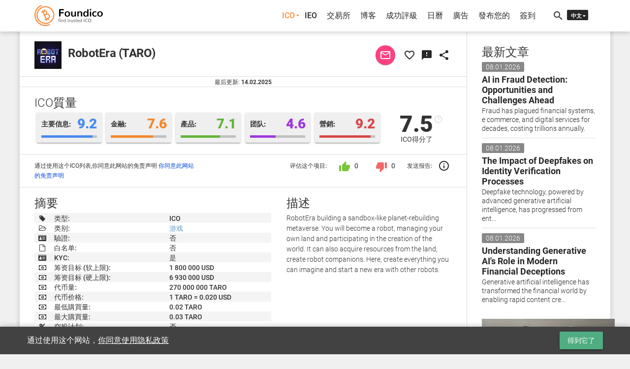

--- FILE ---
content_type: text/html; charset=UTF-8
request_url: https://foundico.com/zh/ico/robotera.html
body_size: 14994
content:
<!doctype html>
<html lang="zh-cn">
	<head>		<title>RobotEra (TARO) - 详细说明 - Foundico</title><meta http-equiv="Content-Type" content="text/html; charset=UTF-8" />
<meta name="robots" content="index, follow" />
<meta name="description" content="RobotEra (TARO)评分 7.5/10。详细说明。" />
<script type="text/javascript" data-skip-moving="true">(function(w, d, n) {var cl = "bx-core";var ht = d.documentElement;var htc = ht ? ht.className : undefined;if (htc === undefined || htc.indexOf(cl) !== -1){return;}var ua = n.userAgent;if (/(iPad;)|(iPhone;)/i.test(ua)){cl += " bx-ios";}else if (/Android/i.test(ua)){cl += " bx-android";}cl += (/(ipad|iphone|android|mobile|touch)/i.test(ua) ? " bx-touch" : " bx-no-touch");cl += w.devicePixelRatio && w.devicePixelRatio >= 2? " bx-retina": " bx-no-retina";var ieVersion = -1;if (/AppleWebKit/.test(ua)){cl += " bx-chrome";}else if ((ieVersion = getIeVersion()) > 0){cl += " bx-ie bx-ie" + ieVersion;if (ieVersion > 7 && ieVersion < 10 && !isDoctype()){cl += " bx-quirks";}}else if (/Opera/.test(ua)){cl += " bx-opera";}else if (/Gecko/.test(ua)){cl += " bx-firefox";}if (/Macintosh/i.test(ua)){cl += " bx-mac";}ht.className = htc ? htc + " " + cl : cl;function isDoctype(){if (d.compatMode){return d.compatMode == "CSS1Compat";}return d.documentElement && d.documentElement.clientHeight;}function getIeVersion(){if (/Opera/i.test(ua) || /Webkit/i.test(ua) || /Firefox/i.test(ua) || /Chrome/i.test(ua)){return -1;}var rv = -1;if (!!(w.MSStream) && !(w.ActiveXObject) && ("ActiveXObject" in w)){rv = 11;}else if (!!d.documentMode && d.documentMode >= 10){rv = 10;}else if (!!d.documentMode && d.documentMode >= 9){rv = 9;}else if (d.attachEvent && !/Opera/.test(ua)){rv = 8;}if (rv == -1 || rv == 8){var re;if (n.appName == "Microsoft Internet Explorer"){re = new RegExp("MSIE ([0-9]+[\.0-9]*)");if (re.exec(ua) != null){rv = parseFloat(RegExp.$1);}}else if (n.appName == "Netscape"){rv = 11;re = new RegExp("Trident/.*rv:([0-9]+[\.0-9]*)");if (re.exec(ua) != null){rv = parseFloat(RegExp.$1);}}}return rv;}})(window, document, navigator);</script>

<link href="/bitrix/cache/css/s3/foundico/template_95ec525221457e84650d1f2b9c31c2e9/template_95ec525221457e84650d1f2b9c31c2e9_v1.css?1721217504425000" type="text/css"  data-template-style="true" rel="stylesheet" />


<!-- dev2fun module opengraph -->
<meta property="og:title" content="RobotEra">
<meta property="og:description" content="RobotEra (TARO)评分 7.5/10。详细说明。">
<meta property="og:url" content="https://foundico.com/ico/robotera.html">
<meta property="og:type" content="article">
<meta property="og:site_name" content="Foundico.com">
<meta property="og:image" content="https://foundico.com/bitrix/templates/foundico/images/logo_og.jpg">
<meta property="og:locale" content="zh_CN">
<!-- /dev2fun module opengraph -->

		<meta http-equiv="X-UA-Compatible" content="IE=edge" />
		<meta name="viewport" content="width=device-width, initial-scale=1, user-scalable=no" />
		<link rel="canonical" href="https://foundico.com/zh/ico/robotera.html" /><link rel="alternate" hreflang="ru" href="https://foundico.com/ru/ico/robotera.html" />
			<link rel="alternate" hreflang="en" href="https://foundico.com/ico/robotera.html" />
			<link rel="icon" type="image/x-icon" href="/favicon.ico" />
		<link rel="apple-touch-icon" sizes="57x57" href="/bitrix/templates/foundico/images/apple-touch-icon-57x57.png" />
		<link rel="apple-touch-icon" sizes="60x60" href="/bitrix/templates/foundico/images/apple-touch-icon-60x60.png" />
		<link rel="apple-touch-icon" sizes="72x72" href="/bitrix/templates/foundico/images/apple-touch-icon-72x72.png" />
		<link rel="apple-touch-icon" sizes="76x76" href="/bitrix/templates/foundico/images/apple-touch-icon-76x76.png" />
		<link rel="apple-touch-icon" sizes="114x114" href="/bitrix/templates/foundico/images/apple-touch-icon-114x114.png" />
		<link rel="apple-touch-icon" sizes="120x120" href="/bitrix/templates/foundico/images/apple-touch-icon-120x120.png" />
		<link rel="apple-touch-icon" sizes="144x144" href="/bitrix/templates/foundico/images/apple-touch-icon-144x144.png" />
		<link rel="apple-touch-icon" sizes="152x152" href="/bitrix/templates/foundico/images/apple-touch-icon-152x152.png" />
		<link rel="apple-touch-icon" sizes="180x180" href="/bitrix/templates/foundico/images/apple-touch-icon-180x180.png" />
		<link rel="stylesheet" href="/bitrix/templates/foundico/assets/css/media.css"/>
								<!-- Facebook Pixel Code -->
								<!-- End Facebook Pixel Code -->
		<!-- Yandex.Metrika counter -->  <noscript><div><img src="https://mc.yandex.ru/watch/45505533" style="position:absolute; left:-9999px;" alt="" /></div></noscript> <!-- /Yandex.Metrika counter -->
			</head>
	<body>		<noscript><div><img height="1" width="1" alt="fb_track" style="display:none" src="https://www.facebook.com/tr?id=1770958089849265&ev=PageView&noscript=1" /></div></noscript>
		<div id="fb-root"></div>
				<div class="mdl-layout mdl-js-layout">
						<header >
				<div id="header-cont" class="central-wrap">
					<div class="row">
						<div class="col-xs-8 col-sm-3 col-md-3 col-lg-3 logo-cont"><a href="/zh/"><img src="/bitrix/templates/foundico/images/logo.png" data-rjs="3" alt="Foundico.com" ></a></div>
						<div class="hidden-xs col-sm-8 col-md-8 col-lg-8">
<nav role="navigation" itemscope itemtype="http://www.schema.org/SiteNavigationElement">
<ul id="main-menu">
								<li itemprop="name"><a itemprop="url" id="pmenu0" href="/zh/" onclick="javascript:return false;" class="active pr-unit">ICO</a>
				<ul class="mn-ictb-cont mdl-menu mdl-menu--bottom-right mdl-js-menu mdl-js-ripple-effect" for="pmenu0">
																<li itemprop="name"><a itemprop="url" href="/zh/icos/" class=" mdl-menu__item">总计</a></li>
																			<li itemprop="name"><a itemprop="url" href="#ico-pan-1" class=" mdl-menu__item">實際</a></li>
																			<li itemprop="name"><a itemprop="url" href="#ico-pan-2" class=" mdl-menu__item">即將到來的</a></li>
																			<li itemprop="name"><a itemprop="url" href="#ico-pan-3" class=" mdl-menu__item">過去的</a></li>
																			<li itemprop="name"><a itemprop="url" href="#ico-pan-4" class=" mdl-menu__item">描述</a></li>
										</ul></li>												<li itemprop="name"><a itemprop="url" href="/zh/icos/filter/type/263/" class="">IEO</a></li>
																			<li itemprop="name"><a itemprop="url" href="/zh/exchanges/" class="">交易所</a></li>
																			<li itemprop="name"><a itemprop="url" href="/zh/blog/" class="">博客</a></li>
																			<li itemprop="name"><a itemprop="url" href="/zh/rating/" class="">成功評級</a></li>
																			<li itemprop="name"><a itemprop="url" href="/zh/calendar/" class="">日曆</a></li>
																			<li itemprop="name"><a itemprop="url" href="/zh/advertise/" class="">廣告</a></li>
												<li itemprop="name"><a data-toggle="modal" data-keyboard="false" data-target="#modal-cont" class="mn-signin" rel="nofollow" href="#">發布您的</a></li>
								<li itemprop="name"><a data-toggle="modal" data-keyboard="false" data-target="#modal-cont" class="mn-signin" rel="nofollow" href="#">簽到</a></li>
				
</ul>
</nav>
</div>
						<div class="col-xs-3 col-sm-1 col-md-1 col-lg-1">
							<div id="tls-cont">
								<i id="src-sw" class="material-icons">search</i><!--'start_frame_cache_lang_select'--><div id="lang-selector">
	<ul>
		<li id="zh"><span>中文</span></li><li id="en"><a href="/ico/robotera.html">EN</a></li><li id="ru"><a href="/ru/ico/robotera.html">RU</a></li>	</ul>
</div><!--'end_frame_cache_lang_select'--></div>
						</div>
					</div>
					<div id="search-cont"><div id="title-search">
	<div class="mdl-textfield mdl-js-textfield mdl-textfield--floating-label">
		<input id="title-search-input" class="mdl-textfield__input" name="q" value="" type="text" autocomplete="off"/>
		<label class="mdl-textfield__label" for="title-search-input">搜索ICO或证券交易所...</label>
		<span class="mdl-textfield__error"></span>
	</div>
</div>
</div>
				</div>
			</header>
			<div class="mdl-layout__drawer">
				<span class="mdl-layout-title">菜单</span>
<nav class="mdl-navigation">
								<a href="/zh/" class="active mdl-navigation__link">ICO</a>
				<div class="mn-ictb-cont">
																<a href="/zh/icos/" class="mdl-navigation__link mm-submenu">总计</a>
																			<a href="#ico-pan-1" class="mdl-navigation__link mm-submenu">實際</a>
																			<a href="#ico-pan-2" class="mdl-navigation__link mm-submenu">即將到來的</a>
																			<a href="#ico-pan-3" class="mdl-navigation__link mm-submenu">過去的</a>
																			<a href="#ico-pan-4" class="mdl-navigation__link mm-submenu">描述</a>
										</div>												<a href="/zh/icos/filter/type/263/" class="mdl-navigation__link">IEO</a>
																			<a href="/zh/exchanges/" class="mdl-navigation__link">交易所</a>
																			<a href="/zh/blog/" class="mdl-navigation__link">博客</a>
																			<a href="/zh/rating/" class="mdl-navigation__link">成功評級</a>
																			<a href="/zh/calendar/" class="mdl-navigation__link">日曆</a>
																			<a href="/zh/advertise/" class="mdl-navigation__link">廣告</a>
												<a class="mn-signin mdl-navigation__link" data-toggle="modal" data-keyboard="false" data-target="#modal-cont" rel="nofollow" href="#">發布您的</a>
								<a class="mn-signin mdl-navigation__link" data-toggle="modal" data-keyboard="false" data-target="#modal-cont" rel="nofollow" href="#">簽到</a>
			</nav>
			</div>
			<div id="main-cont" class="central-wrap">
							<div class="row">
					<div class="col-xs-12 col-sm-8 col-md-9 col-lg-9">
						<main>
						<!--'start_frame_cache_extPrem'--><!--'end_frame_cache_extPrem'-->												<!--'start_frame_cache_top_banner'--><!--'end_frame_cache_top_banner'-->				<!--'start_frame_cache_S1ityo'--><!--'end_frame_cache_S1ityo'--><section id="ico-head-cont" class="sec-divider">
	<div class="row">
		<div class="col-xs-12 col-sm-9 col-md-9 col-lg-9">
			<img src="/upload/iblock/77b/77b1905b80bc050b5a240df5b85dc0a5.jpg" alt="RobotEra" />
			<h1>RobotEra (TARO)</h1>		</div>
		<div id="ico-shr-cont" class="col-xs-12 col-sm-3 col-md-3 col-lg-3">
			<button data-toggle="modal" data-keyboard="false" data-placement="top" title="直接留言" data-target="#modal-cont" data-itid="36054" id="ic-dir-msg" class="mdl-button mdl-js-button mdl-button--fab mdl-button--mini-fab mdl-button--colored"><i class="material-icons">mail_outline</i></button>			<button data-itid="36054" data-etype="ico" data-toggle="tooltip" data-placement="top" title="添加到收藏夾" id="ic-fav" class="mdl-button mdl-js-button mdl-button--icon"><i class="material-icons">favorite_border</i></button>
			<button id="sc-shr" class="mdl-button mdl-js-button mdl-button--icon" data-toggle="modal" data-keyboard="false" title="获取小部件" data-target="#modal-cont" data-itid="36054" data-placement="top" data-itcd="https://foundico.com/zh/ico/robotera.html" data-itnm="RobotEra">
				<i class="material-icons">feedback</i>
			</button>			<button id="shr-mn" class="mdl-button mdl-button--icon mdl-js-button">
				<i class="material-icons">share</i>
			</button>
			<ul class="mdl-menu mdl-menu--bottom-right mdl-js-menu mdl-js-ripple-effect" for="shr-mn">				<li class="mdl-menu__item"><a target="_blank" href="https://telegram.me/share/url?url=https%3A%2F%2Ffoundico.com%2Fzh%2Fico%2Frobotera.html&text=RobotEra+%28TARO%29+-+ICO"><i class="fa fa-telegram"></i> Telegram</a></li>
				<li class="mdl-menu__item"><a target="_blank" href="https://www.facebook.com/sharer/sharer.php?u=https%3A%2F%2Ffoundico.com%2Fzh%2Fico%2Frobotera.html"><i class="fa fa-facebook-official"></i> Facebook</a></li>
				<li class="mdl-menu__item"><a target="_blank" href="https://twitter.com/intent/tweet?url=https%3A%2F%2Ffoundico.com%2Fzh%2Fico%2Frobotera.html&original_referer=https%3A%2F%2Ffoundico.com%2Fzh%2Fico%2Frobotera.html"><i class="fa fa-twitter"></i> Twitter</a></li>
				<li class="mdl-menu__item"><a target="_blank" href="https://www.linkedin.com/shareArticle?mini=true&url=https%3A%2F%2Ffoundico.com%2Fzh%2Fico%2Frobotera.html&title=Foundico.com"><i class="fa fa-linkedin"></i> LinkedIn</a></li>
				<li class="mdl-menu__item"><a target="_blank" href="https://pinterest.com/pin/create/button/?url=https%3A%2F%2Ffoundico.com%2Fzh%2Fico%2Frobotera.html&media=https://foundico.com/bitrix/templates/foundico/images/logo.png"><i class="fa fa-pinterest"></i> Pinterest</a></li>
				<li class="mdl-menu__item"><a target="_blank" href="https://vk.com/share.php?url=https%3A%2F%2Ffoundico.com%2Fzh%2Fico%2Frobotera.html"><i class="fa fa-vk"></i> ВКонтакте</a></li>
			</ul>
		</div>
	</div>
</section>
<section id="ico-upd-cont" class="sec-divider">
	<span>最后更新: <b>14.02.2025</b></span>
</section>
<section id="ico-rat-cont" class="sec-divider">
	<div class="row">
		<div itemscope itemtype="http://schema.org/Organization" class="col-xs-12 col-sm-12 col-md-12 col-lg-12">
			<h3>ICO質量</h3>
						<div class="fl-mrk-item mdl-shadow--2dp" id="fmt-information">
				<div class="flmrk-title">主要信息:</div>
				<div class="flmrk-mark">9.2</div>
				<div class="fl-prc-line"><i style="width:92.307692307692%"></i></div>
			</div>
						<div class="fl-mrk-item mdl-shadow--2dp" id="fmt-finance">
				<div class="flmrk-title">金融:</div>
				<div class="flmrk-mark">7.6</div>
				<div class="fl-prc-line"><i style="width:75.833333333333%"></i></div>
			</div>
						<div class="fl-mrk-item mdl-shadow--2dp" id="fmt-product">
				<div class="flmrk-title">產品:</div>
				<div class="flmrk-mark">7.1</div>
				<div class="fl-prc-line"><i style="width:71.034482758621%"></i></div>
			</div>
						<div class="fl-mrk-item mdl-shadow--2dp" id="fmt-team">
				<div class="flmrk-title">团队:</div>
				<div class="flmrk-mark">4.6</div>
				<div class="fl-prc-line"><i style="width:46.25%"></i></div>
			</div>
						<div class="fl-mrk-item mdl-shadow--2dp" id="fmt-marketing">
				<div class="flmrk-title">營銷:</div>
				<div class="flmrk-mark">9.2</div>
				<div class="fl-prc-line"><i style="width:92%"></i></div>
			</div>
						<div class="fl-mrk-fin" itemprop="aggregateRating" itemscope itemtype="http://schema.org/AggregateRating">
				<span class="flmf-mark">7.5<a class="flmf-subinfo" target="_blank" href="/zh/methodology/">?</a></span>
				<span class="flmf-ttl">ICO得分了</span>
				<span style="display:none;" itemprop="ratingValue" content="7.5"></span>
				<span style="display:none;" itemprop="ratingCount" content="1"></span>
				<span style="display:none;" itemprop="bestRating" content="10"></span>
				<span style="display:none;" itemprop="itemReviewed">RobotEra</span>
			</div>
		</div>
	</div>
</section><section id="ico-subsum-cont" class="sec-divider">
	<div class="row">
		<div class="col-xs-12 col-sm-12 col-md-5 col-lg-5">
			<span class="mn-nfo-line-ico">通过使用这个ICO列表,你同意此网站的免责声明 <a href="/zh/disclaimer/">你同意此网站的免责声明</a></span>
		</div>
		<div class="col-xs-12 col-sm-12 col-md-7 col-lg-7">
			<div id="ic-rt-btns" data-icid="36054">
				<span>评估这个项目:</span>
				<button data-act="7" id="ic-rt-lk" class="mdl-button mdl-js-button mdl-js-ripple-effect"><i class="material-icons">thumb_up</i> <span class="ic-n-cont">0</span></button>
								<button data-act="8" id="ic-rt-ds" class="mdl-button mdl-js-button mdl-js-ripple-effect"><i class="material-icons">thumb_down</i> <span class="ic-n-cont">0</span></button>
				<span style="margin-left:5px;">发送报告:</span>
				<button data-toggle="modal" data-keyboard="false" title="发送报告" data-target="#modal-cont" data-itnm="RobotEra" id="ic-sc-rpr" data-placement="top" class="mdl-button mdl-js-button mdl-button--icon"><i class="material-icons">info_outline</i></button>
			</div>
		</div>
			</div>
</section>
<section id="ico-sum-cont" class="sec-divider">
	<div class="row">
		<div class="col-xs-12 col-sm-12 col-md-7 col-lg-7">
			<h3>摘要</h3>
			<table class="smry-table">
				<tbody>
					<tr>
						<td><i class="fa fa-tag"></i></td>
						<td>类型:</td>
						<td>ICO</td>
					</tr>					<tr>
						<td><i class="fa fa-folder-open-o"></i></td>
						<td>类别:</td>
						<td><a href="/zh/icos/filter/category/33/">游戏</a></td>
					</tr>					<tr>
						<td><i class="fa fa fa-id-card"></i></td>
						<td>驗證:</td>
						<td>否</td>
					</tr>
					<tr>
						<td><i class="fa fa-file-o"></i></td>
						<td>白名单:</td>
												<td>否</td>
											</tr><tr>
						<td><i class="fa fa-id-card"></i></td>
						<td>KYC:</td>
												<td>是</td>
											</tr><tr>
						<td><i class="fa fa-money"></i></td>
						<td>筹资目标 (软上限):</td>
						<td>1 800 000 USD</td>
					</tr><tr>
						<td><i class="fa fa-money"></i></td>
						<td>筹资目标 (硬上限):</td>
						<td>6 930 000 USD</td>
					</tr><tr>
						<td><i class="fa fa-money"></i></td>
						<td>代币量:</td>
						<td>270 000 000 TARO</td>
					</tr><tr>
						<td><i class="fa fa-money"></i></td>
						<td>代币价格:</td>
						<td>1 TARO = 0.020  USD						</td>
					</tr><tr>
						<td><i class="fa fa-money"></i></td>
						<td>最低購買量:</td>
						<td>0.02 TARO</td>
					</tr><tr>
						<td><i class="fa fa-money"></i></td>
						<td>最大購買量:</td>
						<td>0.03 TARO</td>
					</tr>					<tr>
						<td><i class="fa fa-percent"></i></td>
						<td>空投计划:</td>
												<td>否</td>
											</tr>
					<tr>
						<td><i class="fa fa-percent"></i></td>
						<td>赏金计划:</td>
												<td>否</td>
											</tr>
					<tr>
						<td><i class="fa fa-user"></i></td>
						<td>托管支付:</td>
												<td>否</td>
											</tr>
					<tr>
						<td><i class="fa fa-cogs"></i></td>
						<td>产品原型:</td>
												<td>否</td>
											</tr>
					<tr>
						<td><i class="fa fa-file-o"></i></td>
						<td>白皮书:</td>
						<td><a rel="nofollow" target="_blank" href="/adr/?bid=36054&brl=aHR0cHM6Ly9kb2NzLnJvYm90ZXJhLmlvLw%3D%3D&sessid=8ea02e3c2b76b08ba7312fe9c46feeb5">打开</a></td>
					</tr>					<tr>
						<td><i class="fa fa-btc"></i></td>
						<td>货币:</td>
						<td>USDT, ETH</td>
					</tr>					<tr>
						<td><i class="fa fa-cog"></i></td>
						<td>平台:</td>
						<td>Ethereum</td>
					</tr>					<tr>
						<td><i class="fa fa-cog"></i></td>
						<td>代币类型 :</td>
						<td>ERC20</td>
					</tr>					<tr>
						<td><i class="fa fa-cog"></i></td>
						<td>类型:</td>
						<td>代币 </td>
					</tr>										<tr>
						<td><i class="fa fa-map-marker"></i></td>
						<td>地点:</td>
						<td><a href="/zh/icos/filter/location/Singapore/">新加坡</a></td>
					</tr><tr>
						<td><i class="fa fa-exclamation-triangle"></i></td>
						<td>禁区:</td>
						<td>中国, 津巴布韦, 伊朗, 伊拉克</td>
					</tr><tr>
						<td><i class="fa fa-globe"></i></td>
						<td>网站:</td>
						<td><a rel="nofollow" target="_blank" href="/adr/?bid=36054&brl=aHR0cHM6Ly9mb3VuZGljb2xpc3QuY2FyZS9ib3hfZWQ4MmFhM2I0ZjdmMTg3MzMwYzM1MTk3OTNiMmU4MDQ%2FdXRtX3NvdXJjZT1mb3VuZGljbw%3D%3D&sessid=8ea02e3c2b76b08ba7312fe9c46feeb5">https://foundicolist.care</a></td>
					</tr><tr>
						<td><i class="fa fa-chain"></i></td>
						<td>链接:</td>
						<td class="smry-links">
							<!--noindex-->							<a rel="nofollow" href="https://twitter.com/robotera_io" target="_blank" title="X"><i class="fa fa-twitter"></i></a>
														<a rel="nofollow" href="https://t.me/RobotEraOfficial" target="_blank" title="Telegram"><i class="fa fa-telegram"></i></a>
							<!--/noindex-->
						</td>					</tr>
				</tbody>
			</table>
		</div>
		<div class="col-xs-12 col-sm-12 col-md-5 col-lg-5">
			<h3>描述</h3>
			<p>RobotEra building a sandbox-like planet-rebuilding metaverse. You will become a robot, managing your own land and participating in the creation of the world. It can also acquire resources from the land, create robot companions. Here, create everything you can imagine and start a new era with other robots.</p>
		</div>	</div>
</section>
<section id="ico-time-cont" class="sec-divider">
	<h3>资金信息</h3>
	<div class="row">
			<div class="col-xs-12 col-sm-6 col-md-6 col-lg-6">
			<span class="ico-subttl"><i class="fa fa-hourglass-start"></i> 开始时间</span>
			<div id="ico-start" class="ico-calendar mdl-shadow--4dp">
				<span class="ico-c-year">2022</span>
				<span class="ico-c-month">
								十一月 11								</span>
			</div>
			<div class="ico-days">
								<div class="ico-d-unit mdl-shadow--2dp">0</div>
				<div class="ico-d-unit mdl-shadow--2dp">9</div>
				<div class="ico-d-delim">:</div>
				<div class="ico-d-unit mdl-shadow--2dp">0</div>
				<div class="ico-d-unit mdl-shadow--2dp">0</div>
				<div class="ico-d-delim">:</div>
				<div class="ico-d-unit mdl-shadow--2dp">0</div>
				<div class="ico-d-unit mdl-shadow--2dp">0</div>
			</div>
		</div>
		<div class="col-xs-12 col-sm-6 col-md-6 col-lg-6">
			<span class="ico-subttl"><i class="fa fa-hourglass-end"></i> 结束时间</span>
			<div id="ico-end" class="ico-calendar mdl-shadow--4dp">
				<span class="ico-c-year">2023</span>
				<span class="ico-c-month">
								十一月 30								</span>
			</div>
			<div class="ico-days">
								<div class="ico-d-unit mdl-shadow--2dp">2</div>
				<div class="ico-d-unit mdl-shadow--2dp">3</div>
				<div class="ico-d-delim">:</div>
				<div class="ico-d-unit mdl-shadow--2dp">0</div>
				<div class="ico-d-unit mdl-shadow--2dp">0</div>
				<div class="ico-d-delim">:</div>
				<div class="ico-d-unit mdl-shadow--2dp">0</div>
				<div class="ico-d-unit mdl-shadow--2dp">0</div>
			</div>
		</div>
		</div>
	<div class="row">
						<div class="col-xs-12 col-sm-12 col-md-12 col-lg-12">
			<span class="ico-subttl"><i class="fa fa-percent"></i> 完成比例</span>
			<div class="progress">
				<div class="progress-bar" role="progressbar" aria-valuenow="100" aria-valuemin="0" aria-valuemax="100" style="width: 100%;">100%</div>
			</div>
		</div>				<div class="col-xs-12 col-sm-12 col-md-6 col-lg-6">
					</div>
	</div>
</section>
<section id="ico-media-cont" class="sec-divider">
	<h3>媒体</h3>
	<div class="row">
				<div class="col-xs-12 col-sm-12 col-md-6 col-lg-6">
			<span class="ico-subttl"><i class="fa fa-twitter"></i> 最新的推特</span>
			<a class="twitter-timeline" data-height="300" href="https://twitter.com/robotera_io">推特</a>
					</div>
			</div>
</section>
<section id="ico-team-cont" class="sec-divider">
		<h3>团队</h3>
	<div class="row">
				<div class="col-xs-6 col-sm-6 col-md-4 col-lg-4">
			<div class="ico-team-unit">
								<a data-lightbox="ico-team" href="/upload/iblock/e96/e96ef20b5244ed84af9d86ab6fb362bf.jpg" data-title="Jason Chan"><div class="img-cont mdl-shadow--2dp" style="background-image: url(/upload/iblock/db2/db2c429ffa9a0baa9a0a77b155ceb1c3.jpg)"></div></a>
								<h4><a href="/zh/person/jason-chan.html">Jason Chan</a></h4>
				<p>CEO & Founder</p>
								<span class="smry-links">
					<!--noindex-->
										<!--/noindex-->
				</span>
							</div>
		</div>
				<div class="col-xs-6 col-sm-6 col-md-4 col-lg-4">
			<div class="ico-team-unit">
								<a data-lightbox="ico-team" href="/upload/iblock/2e6/2e6234ff0c2c58419a241af50a34b964.jpg" data-title="Alex Wong"><div class="img-cont mdl-shadow--2dp" style="background-image: url(/upload/iblock/e68/e68974d71b87a74c7e9566b27bc853fe.jpg)"></div></a>
								<h4><a href="/zh/person/alex-wong.html">Alex Wong</a></h4>
				<p>COO    </p>
								<span class="smry-links">
					<!--noindex-->
										<!--/noindex-->
				</span>
							</div>
		</div>
				<div class="col-xs-6 col-sm-6 col-md-4 col-lg-4">
			<div class="ico-team-unit">
								<a data-lightbox="ico-team" href="/upload/iblock/430/43068bfd601f86a6ad82f23f9eda3c1b.jpg" data-title="Slimane Lee"><div class="img-cont mdl-shadow--2dp" style="background-image: url(/upload/iblock/09d/09d1e42b428d34afa3384b6b2fd4b3a8.jpg)"></div></a>
								<h4><a href="/zh/person/slimane-lee.html">Slimane Lee</a></h4>
				<p>CTO & Co-Founder</p>
								<span class="smry-links">
					<!--noindex-->
										<!--/noindex-->
				</span>
							</div>
		</div>
			</div>
		</section>
<section id="ico-stat-cont" class="sec-divider">
	<div class="row">
		<div class="col-xs-6 col-sm-6 col-md-6 col-lg-6">
			<h3>统计</h3>
		</div>
		<div class="col-xs-6 col-sm-6 col-md-6 col-lg-6">
			<a href="/zh/social/?bi=robotera" class="mn-mr-proj mdl-button mdl-js-button mdl-button--raised">查找假冒者</a>
		</div>
	</div>
	<div class="row">
			<div class="col-xs-12 col-sm-12 col-md-6 col-lg-6">
			<span class="ico-subttl"><i class="fa fa-twitter"></i> Twitter</span>
			<div class="twitter-stat-cont"><canvas id="ic-twitter-stat" width="100%" height="200"></canvas></div>
					</div>
			<div class="col-xs-12 col-sm-12 col-md-6 col-lg-6">
			<span class="ico-subttl"><i class="fa fa-telegram"></i> Telegram</span>
			<div class="telegram-stat-cont"><canvas id="ic-telegram-stat" width="100%" height="200"></canvas></div>
					</div>
		</div>
</section><section id="ico-smlr-itm" class="sec-divider">
	<div class="row" id="ic-smlr-ttl">
		<div class="col-xs-6 col-sm-6 col-md-6 col-lg-6">
			<h3>类似的ICO</h3>
		</div>
		<div class="col-xs-6 col-sm-6 col-md-6 col-lg-6">
			<a href="/zh/icos/" class="mn-mr-proj mdl-button mdl-js-button mdl-button--raised">更多</a>
		</div>
	</div>
	<div class="row">
		<div class="col-xs-12 col-sm-12 col-md-12 col-lg-12">
			<div class="sld-container">
								<div class="sld">
					<div class="ico-item ii-prm">
						<div class="ii-face mdl-shadow--2dp">
							<span class="ii-img-wrap">
								<span><img src="/upload/iblock/bcf/bcf204590422f2b70f48af32a27523cb.jpeg" alt="XBIT Coin"></span>
							</span>
							<span class="ii-name">XBIT Coin (Private CO)</span>
														<span class="ii-det">日期待定</span>
							<span class="prm-line">高级</span>							<span class="ii-ico-cat">游戏</span>
														<span class="ii-fnd-ics">9.8</span>						</div>
						<div class="ii-back mdl-shadow--2dp">
							<span class="ii-name"><img src="/upload/iblock/bcf/bcf204590422f2b70f48af32a27523cb.jpeg" alt="XBIT Coin" /> XBIT Coin</span><br>
							<span class="ii-det">Xbit, with the exclusive code coin of XBT, is a coin that has been developed based on the SHA-256 al...</span>
							<div class="ii-b-btn">
								<a href="/zh/ico/xbit-coin.html" class="mdl-button mdl-js-button mdl-js-ripple-effect">更多</a>
							</div>
													</div>
					</div>
				</div>
								<div class="sld">
					<div class="ico-item">
						<div class="ii-face mdl-shadow--2dp">
							<span class="ii-img-wrap">
								<span><img src="/upload/iblock/d57/d57bb9999cdcb93be0ac27c9da6d899e.png" alt="PlayPEP"></span>
							</span>
							<span class="ii-name">PlayPEP (Pre-ICO)</span>
														<span class="ii-det">日期待定</span>
														<span class="ii-ico-cat">游戏</span>
														<span class="ii-fnd-ics">2.8</span>						</div>
						<div class="ii-back mdl-shadow--2dp">
							<span class="ii-name"><img src="/upload/iblock/d57/d57bb9999cdcb93be0ac27c9da6d899e.png" alt="PlayPEP" /> PlayPEP</span><br>
							<span class="ii-det">Play PEPE is a cutting-edge Web3 game that brings the beloved PEPE meme to life in an immersive meta...</span>
							<div class="ii-b-btn">
								<a href="/zh/ico/playpep.html" class="mdl-button mdl-js-button mdl-js-ripple-effect">更多</a>
							</div>
													</div>
					</div>
				</div>
								<div class="sld">
					<div class="ico-item">
						<div class="ii-face mdl-shadow--2dp">
							<span class="ii-img-wrap">
								<span><img src="/upload/iblock/94c/94c72a402f5598ac2a002e3a49b086aa.png" alt="MesoZoo Wars"></span>
							</span>
							<span class="ii-name">MesoZoo Wars (ICO)</span>
														<span class="ii-det">日期待定</span>
														<span class="ii-ico-cat">游戏</span>
														<span class="ii-fnd-ics">4.2</span>						</div>
						<div class="ii-back mdl-shadow--2dp">
							<span class="ii-name"><img src="/upload/iblock/94c/94c72a402f5598ac2a002e3a49b086aa.png" alt="MesoZoo Wars" /> MesoZoo Wars</span><br>
							<span class="ii-det">MesoZoo Wars - Multiplayer, mobile free to play MMORPG * with a developed internal economy, with the...</span>
							<div class="ii-b-btn">
								<a href="/zh/ico/mesozoo-wars.html" class="mdl-button mdl-js-button mdl-js-ripple-effect">更多</a>
							</div>
													</div>
					</div>
				</div>
								<div class="sld">
					<div class="ico-item">
						<div class="ii-face mdl-shadow--2dp">
							<span class="ii-img-wrap">
								<span><img src="/upload/iblock/3a8/3a873fdaa20cd7f1c57a7a7fea0c195b.jpg" alt="Rival Rumble"></span>
							</span>
							<span class="ii-name">Rival Rumble (IDO)</span>
														<span class="ii-det">日期待定</span>
														<span class="ii-ico-cat">游戏</span>
														<span class="ii-fnd-ics">5.5</span>						</div>
						<div class="ii-back mdl-shadow--2dp">
							<span class="ii-name"><img src="/upload/iblock/3a8/3a873fdaa20cd7f1c57a7a7fea0c195b.jpg" alt="Rival Rumble" /> Rival Rumble</span><br>
							<span class="ii-det">Rival Rumble is a GameFi platform blending gaming and decentralized finance (DeFi). Players compete ...</span>
							<div class="ii-b-btn">
								<a href="/zh/ico/rival-rumble.html" class="mdl-button mdl-js-button mdl-js-ripple-effect">更多</a>
							</div>
													</div>
					</div>
				</div>
								<div class="sld">
					<div class="ico-item">
						<div class="ii-face mdl-shadow--2dp">
							<span class="ii-img-wrap">
								<span><img src="/upload/iblock/4be/4bedffd60f0ec3b620094dac65c44f71.jpg" alt="BUFF"></span>
							</span>
							<span class="ii-name">BUFF (Pre-ICO)</span>
														<span class="ii-det">日期待定</span>
														<span class="ii-ico-cat">游戏</span>
														<span class="ii-fnd-ics">3.7</span>						</div>
						<div class="ii-back mdl-shadow--2dp">
							<span class="ii-name"><img src="/upload/iblock/4be/4bedffd60f0ec3b620094dac65c44f71.jpg" alt="BUFF" /> BUFF</span><br>
							<span class="ii-det">A LOYALTY PLATFORM THAT REWARDS GAMERS SIMPLY FOR PLAYING</span>
							<div class="ii-b-btn">
								<a href="/zh/ico/buff.html" class="mdl-button mdl-js-button mdl-js-ripple-effect">更多</a>
							</div>
													</div>
					</div>
				</div>
								<div class="sld">
					<div class="ico-item">
						<div class="ii-face mdl-shadow--2dp">
							<span class="ii-img-wrap">
								<span><img src="/upload/iblock/542/5424362580506ce5fdf91c99d6e2c451.png" alt="GameStack"></span>
							</span>
							<span class="ii-name">GameStack (TGE)</span>
														<span class="ii-det">日期待定</span>
														<span class="ii-ico-cat">游戏</span>
														<span class="ii-fnd-ics">6.3</span>						</div>
						<div class="ii-back mdl-shadow--2dp">
							<span class="ii-name"><img src="/upload/iblock/542/5424362580506ce5fdf91c99d6e2c451.png" alt="GameStack" /> GameStack</span><br>
							<span class="ii-det">Gamestack services allow you to get comprehensive information about the in-game assets of the entire...</span>
							<div class="ii-b-btn">
								<a href="/zh/ico/gamestack.html" class="mdl-button mdl-js-button mdl-js-ripple-effect">更多</a>
							</div>
													</div>
					</div>
				</div>
								<div class="sld">
					<div class="ico-item">
						<div class="ii-face mdl-shadow--2dp">
							<span class="ii-img-wrap">
								<span><img src="/upload/iblock/738/738bdd559462a0d6cdc1606897e04bb9.png" alt="Yoo Infinity"></span>
							</span>
							<span class="ii-name">Yoo Infinity (IEO)</span>
														<span class="ii-det">日期待定</span>
														<span class="ii-ico-cat">游戏</span>
														<span class="ii-fnd-ics">4.6</span>						</div>
						<div class="ii-back mdl-shadow--2dp">
							<span class="ii-name"><img src="/upload/iblock/738/738bdd559462a0d6cdc1606897e04bb9.png" alt="Yoo Infinity" /> Yoo Infinity</span><br>
							<span class="ii-det">A secure and transparent platform for Gamefi and Virtual World.</span>
							<div class="ii-b-btn">
								<a href="/zh/ico/yoo-infinity.html" class="mdl-button mdl-js-button mdl-js-ripple-effect">更多</a>
							</div>
													</div>
					</div>
				</div>
								<div class="sld">
					<div class="ico-item">
						<div class="ii-face mdl-shadow--2dp">
							<span class="ii-img-wrap">
								<span><img src="/upload/iblock/66d/66da6cc31eb1701dd901077a39957a08.png" alt="Perodium"></span>
							</span>
							<span class="ii-name">Perodium (ICO)</span>
														<span class="ii-det">日期待定</span>
														<span class="ii-ico-cat">游戏</span>
														<span class="ii-fnd-ics">4.4</span>						</div>
						<div class="ii-back mdl-shadow--2dp">
							<span class="ii-name"><img src="/upload/iblock/66d/66da6cc31eb1701dd901077a39957a08.png" alt="Perodium" /> Perodium</span><br>
							<span class="ii-det">Perodium world first cryptocurrency that support Tron Dapps / Games. Perodium enables a protocol tha...</span>
							<div class="ii-b-btn">
								<a href="/zh/ico/perodium.html" class="mdl-button mdl-js-button mdl-js-ripple-effect">更多</a>
							</div>
													</div>
					</div>
				</div>
								<div class="sld">
					<div class="ico-item">
						<div class="ii-face mdl-shadow--2dp">
							<span class="ii-img-wrap">
								<span><img src="/upload/iblock/792/792a2529301b087e5854269321cbb3a3.png" alt="PUMPY"></span>
							</span>
							<span class="ii-name">PUMPY (ICO)</span>
														<span class="ii-det">日期待定</span>
														<span class="ii-ico-cat">游戏</span>
														<span class="ii-fnd-ics">3.6</span>						</div>
						<div class="ii-back mdl-shadow--2dp">
							<span class="ii-name"><img src="/upload/iblock/792/792a2529301b087e5854269321cbb3a3.png" alt="PUMPY" /> PUMPY</span><br>
							<span class="ii-det">Step into the future with Pumpy, a revolutionary crypto token that offers an array of utilities like...</span>
							<div class="ii-b-btn">
								<a href="/zh/ico/pumpy.html" class="mdl-button mdl-js-button mdl-js-ripple-effect">更多</a>
							</div>
													</div>
					</div>
				</div>
								<div class="sld">
					<div class="ico-item">
						<div class="ii-face mdl-shadow--2dp">
							<span class="ii-img-wrap">
								<span><img src="/upload/iblock/245/245fc10a2d795613cef46722561c3719.png" alt="MemeLegends"></span>
							</span>
							<span class="ii-name">MemeLegends (ICO)</span>
														<span class="ii-det">日期待定</span>
														<span class="ii-ico-cat">游戏</span>
														<span class="ii-fnd-ics">3.2</span>						</div>
						<div class="ii-back mdl-shadow--2dp">
							<span class="ii-name"><img src="/upload/iblock/245/245fc10a2d795613cef46722561c3719.png" alt="MemeLegends" /> MemeLegends</span><br>
							<span class="ii-det">MemeLegends is a revolutionary blockchain-based game that fuses the worlds of internet meme culture ...</span>
							<div class="ii-b-btn">
								<a href="/zh/ico/memelegends.html" class="mdl-button mdl-js-button mdl-js-ripple-effect">更多</a>
							</div>
													</div>
					</div>
				</div>
							</div>
		</div>
	</div>
</section>
<section id="ico-comments-cont">
	<h3>评论</h3>
	<div id="disqus_thread"></div>
	<noscript>Please enable JavaScript to view the <a href="https://disqus.com/?ref_noscript">comments powered by Disqus.</a></noscript>
</section>
<script type="application/ld+json">
{
  "@context": "http://schema.org",
  "@type": "BreadcrumbList",
  "itemListElement": [{
    "@type": "ListItem",
    "position": 1,
    "name": "ICO项目",
    "item": "https://foundico.com/zh/icos/"
  }]
}
</script>										</main>
					</div>
					<div class="col-xs-12 col-sm-4 col-md-3 col-lg-3">
						<aside>
							<div class="row">
																																<div class="col-xs-6 col-sm-12 col-md-12 col-lg-12"><section id="sb-artcls-cont">
	<h3>最新文章</h3>
	<div class="sb-ar-unit" id="bx_651765591_39411">
		<span>08.01.2026</span>
		<a href="/zh/blog/ai-in-fraud-detection-opportunities-and-challenges-ahead.html"><h4>AI in Fraud Detection: Opportunities and Challenges Ahead</h4>
		<p>Fraud has plagued financial systems, e commerce, and digital services for decades, costing trillions annually.</p></a>
	</div>
	<div class="sb-ar-unit" id="bx_651765591_39410">
		<span>08.01.2026</span>
		<a href="/zh/blog/the-impact-of-deepfakes-on-identity-verification-processes.html"><h4>The Impact of Deepfakes on Identity Verification Processes</h4>
		<p>Deepfake technology, powered by advanced generative artificial intelligence, has progressed from ent...</p></a>
	</div>
	<div class="sb-ar-unit" id="bx_651765591_39409">
		<span>08.01.2026</span>
		<a href="/zh/blog/understanding-generative-ai-s-role-in-modern-financial-deceptions.html"><h4>Understanding Generative AI's Role in Modern Financial Deceptions</h4>
		<p>Generative artificial intelligence has transformed the financial world by enabling rapid content cre...</p></a>
	</div>
</section></div>
																<div class="col-xs-6 col-sm-12 col-md-12 col-lg-12">
									<section id="sb-adv1-cont"><!--'start_frame_cache_sidebar_banner'--><div class="sb-sm-ad-cont"><a target="_blank" href="https://a.land/"><img src="/upload/iblock/152/152a7451155bd059e93c4dd01b67f32d.jpg" alt="Sidebar Banner" title="" /></a></div><!--'end_frame_cache_sidebar_banner'--></section>
								</div>
																<div class="col-xs-6 col-sm-12 col-md-12 col-lg-12"><section id="sb-icos-cont">
	<h3>最新項目</h3>
	<div id="bx_1373509569_38903" class="sb-lcs-unit" style="background-image:url(/upload/iblock/c2d/c2d8e9774d5dd163c7f2f61cc9b09566.png)">
		<a href="/zh/ico/bitcoinhyper.html">
			<span>BitcoinHyper</span>
																			<i>已结束于 31.08.2025</i>
									</a>
	</div>
	<div id="bx_1373509569_39091" class="sb-lcs-unit" style="background-image:url(/upload/iblock/779/779fbe8a70bcdc3c19dcd5e5d789215a.jpg)">
		<a href="/zh/ico/maxi-doge.html">
			<span>Maxi Doge</span>
																			<i>已结束于 31.12.2025</i>
									</a>
	</div>
	<div id="bx_1373509569_38865" class="sb-lcs-unit" style="background-image:url(/upload/iblock/9af/9af4fb640cb0da3909c1296fc90bb3e4.jpg)">
		<a href="/zh/ico/subbd.html">
			<span>SUBBD</span>
																			<i>已结束于 03.07.2025</i>
									</a>
	</div>
	<div id="bx_1373509569_39412" class="sb-lcs-unit" style="background-image:url(/upload/iblock/f22/f223c33485a670a686d554bec978ed27.png)">
		<a href="/zh/ico/weewux.html">
			<span>Weewux</span>
															<i>结束于 28.02.2026</i>
													</a>
	</div>
	<div id="bx_1373509569_39406" class="sb-lcs-unit" style="background-image:url(/upload/iblock/90b/90bfb8bf540a4ce7e5740ee9f33850ae.png)">
		<a href="/zh/ico/dripline.html">
			<span>Dripline</span>
															<i>结束于 26.01.2026</i>
													</a>
	</div>
</section></div>
															</div>
						</aside>
					</div>
				</div>
								<footer>
										<div id="subs-wrap">
						<div class="row">
							<div class="col-xs-12  col-sm-6  col-sm-offset-3 col-md-6  col-md-offset-3 col-lg-6 col-lg-offset-3"><div id="mn-subs-form">
	<span>获取我们的最新消息和更新!</span>
	<form action="/zh/ajax/">
				<input type="hidden" name="ACTION" value="SUBSCRIBE" />
		<div class="ie-wrap"><i id="env-icon" class="material-icons">mail_outline</i></div>
		<div class="mdl-textfield mdl-js-textfield">
			<input class="mdl-textfield__input" type="text" name="USER_EMAIL" id="subs_email">
			<label class="mdl-textfield__label" for="subs_email">电子邮件...</label>
			<span class="mdl-textfield__error"></span>
		</div>
		<button type="submit" class="accept-modal mdl-button mdl-js-button mdl-button--raised mdl-js-ripple-effect mdl-button--accent">订阅</button>
	</form>
</div>
</div>
						</div>
					</div>
										<div id="top-f-wrap">
						<div class="row">
							<div class="col-xs-4 col-sm-3 col-md-3 col-lg-3">
<dl>
				<dt>信息</dt>
							<dd><a href="/zh/icos/">总计ICO</a></dd>
									<dd><a href="#ico-pan-1">實際ICO</a></dd>
									<dd><a href="#ico-pan-2">即將到來的ICO</a></dd>
									<dd><a href="#ico-pan-3">過去的ICO</a></dd>
									<dd><a href="#ico-pan-4">描述</a></dd>
									<dd><a href="/zh/icos/filter/type/263/">IEO</a></dd>
									<dd><a href="/zh/calendar/">日曆</a></dd>
									<dd><a href="/zh/exchanges/">交易所</a></dd>
									<dd><a href="/zh/people/">人</a></dd>
									<dd><a href="/zh/blog/">博客</a></dd>
									<dd><a href="/zh/stats/">ICO市场统计</a></dd>
									<dd><a href="/zh/faq/">常问问题</a></dd>
									<dd><a href="/zh/developers/">開發商</a></dd>
			</dl>
</div>
							<div class="col-xs-4 col-sm-3 col-md-3 col-lg-3">
<dl>
				<dt>附加信息</dt>
							<dd><a href="/zh/rating/">成功評級</a></dd>
									<dd><a href="/zh/social/">社交媒体统计</a></dd>
									<dd><a href="/zh/feedback/">反馈</a></dd>
									<dd><a href="/zh/advertise/">廣告</a></dd>
									<dd><a href="/zh/media/">媒体材料</a></dd>
									<dd><a href="/zh/video/">視頻</a></dd>
									<dd><a href="/zh/currencies/">汇率</a></dd>
									<dd><a href="/zh/converter/">加密货币转换计算器</a></dd>
									<dd><a href="/zh/methodology/">ICO Score計算方法</a></dd>
									<dd><a href="/zh/kyc/">KYC系统</a></dd>
									<dd><a href="/zh/complaints/">投诉程序</a></dd>
									<dd><a href="/zh/disclaimer/">放棄</a></dd>
									<dd><a href="/zh/privacypolicy/">网站隐私政策</a></dd>
			</dl>
</div>
							<div class="col-xs-4 col-sm-3 col-md-3 col-lg-3">
<dl>
				<dt>個人賬戶</dt>
					<dd><a data-toggle="modal" data-keyboard="false" data-target="#modal-cont" class="mn-signin" rel="nofollow" href="#">簽到</a></dd>
							<dd><a data-toggle="modal" data-keyboard="false" data-target="#modal-cont" class="mn-signin" rel="nofollow" href="#">發布您的ICO/IEO</a></dd>
			</dl>
</div>
							<div class="col-xs-12 col-sm-3 col-md-3 col-lg-3"><img src="/bitrix/templates/foundico/images/logo_f.png" alt="Foundico.com" data-rjs="3"><br><br>
<span>ICO和IEO加密货币项目列表基于有没有区块链</span><br><br>
<a class="subLogo" href="https://dex.counos.world/"><img src="https://foundico.com/upload/medialibrary/617/61740e3d83ff3b2abdca9f5d379bc235.png" alt="Counos exchange" target="_blank"/></a><br>
<a class="subLogo" href="https://escrow.counos.com/"><img src="https://foundico.com/upload/medialibrary/c4e/c4e8fe5ad96a7ebafed57cc90d8b433a.png" alt="Counos escrow" target="_blank"/></a><br>
<a class="subLogo" href="https://walletgenerator.counos.io/"><img src="https://foundico.com/upload/medialibrary/87a/87a1e1292025b0d03ffa62301fc23df6.png" alt="Counos paper wallet" target="_blank"/></a><br>
<a class="subLogo" href="https://app.counos.io/wallet/"><img src="https://foundico.com/upload/medialibrary/808/808c29ca480287b5e732f34eb9fa5fd6.png" alt="Counos web wallet" target="_blank"/></a><br>
</div>
						</div>
						<div class="row">
							<div class="col-xs-12 col-sm-6 col-md-6 col-lg-6"><ul id="soc-link-list">
	<li><a target="_blank" href="https://t.me/ico_expert_reviews"><i class="fa fa-telegram"></i></a></li>
	<li><a target="_blank" href="https://twitter.com/foundico"><i class="fa fa-twitter"></i></a></li>
	<li><a target="_blank" href="https://facebook.com/foundicoofficial/"><i class="fa fa-facebook"></i></a></li>
	<li><a target="_blank" href="https://medium.com/@Foundico"><i class="fa fa-medium"></i></a></li>
	<li><a target="_blank" href="https://www.instagram.com/foundico_official/"><i class="fa fa-instagram"></i></a></li>
	<li><a target="_blank" href="https://vk.com/foundico"><i class="fa fa-vk"></i></a></li>
	<li><a target="_blank" href="https://bitcointalk.org/index.php?topic=2079050.0"><i class="fa fa-btc"></i></a></li>
	<li><a target="_blank" href="https://foundico.com/zh/blog/feed/"><i class="fa fa-rss"></i></a></li>
</ul></div>
							<div class="col-xs-12 col-sm-6 col-md-6 col-lg-6">

							</div>
						</div>
					</div>
					<div id="bottom-f-wrap">
						<div class="row">
							<div class="col-xs-12 col-sm-4 col-md-4 col-lg-4 left-fc"><span>Foundico.com &copy; 2026</span></div>
							<div class="col-xs-12 col-sm-4 col-md-4 col-lg-4 center-fc"><span><a href="/zh/feedback/">捐給項目</a></span></div>
							<div class="col-xs-12 col-sm-4 col-md-4 col-lg-4 right-fc"><a href="/zh/support/">技術支持</a></div>
						</div>
					</div>
				</footer>
			</div>
		</div>
		<div id="modal-cont" class="modal fade" tabindex="-1" role="dialog" data-backdrop="static"><div class="modal-dialog" role="document"></div></div>
		<div id="mn-notify" class="mdl-js-snackbar mdl-snackbar"><div class="mdl-snackbar__text"></div><button class="mdl-snackbar__action" type="button"></button></div><!--'start_frame_cache_emcSSL'-->		<!--noindex--><div class="warn-wrap">
			<div class="central-wrap">
				<div class="row">
					<div class="col-xs-8 col-sm-9 col-md-9 col-lg-9">
						<span>通过使用这个网站，<a href="/zh/privacypolicy/">你同意使用隐私政策</a></span>
					</div>
					<div class="col-xs-4 col-sm-3 col-md-3 col-lg-3">
						<button class="mdl-button mdl-js-button mdl-button--raised mdl-js-ripple-effect">得到它了</button>
					</div>
				</div>
			</div>
		</div><!--/noindex-->
		<!--'end_frame_cache_emcSSL'--><!--noindex--><noscript><div class="modal fade in" tabindex="-1" role="dialog" style="display: block;"><div class="modal-dialog" role="document"><div class="dialog mdl-dialog"><h4 class="mdl-dialog__title">错误</h4><div class="mdl-dialog__content"><p>本网站需要在您的浏览器启用JavaScript选项</p></div></div></div></div><div class="modal-backdrop fade in"></div></noscript><!--/noindex-->
	<script type="text/javascript">if(!window.BX)window.BX={};if(!window.BX.message)window.BX.message=function(mess){if(typeof mess=='object') for(var i in mess) BX.message[i]=mess[i]; return true;};</script>
<script type="text/javascript">(window.BX||top.BX).message({'JS_CORE_LOADING':'Loading...','JS_CORE_WINDOW_CLOSE':'Close','JS_CORE_WINDOW_EXPAND':'Expand','JS_CORE_WINDOW_NARROW':'Restore','JS_CORE_WINDOW_SAVE':'Save','JS_CORE_WINDOW_CANCEL':'Cancel','JS_CORE_H':'h','JS_CORE_M':'m','JS_CORE_S':'s','JS_CORE_NO_DATA':'- No data -','JSADM_AI_HIDE_EXTRA':'Hide extra items','JSADM_AI_ALL_NOTIF':'All notifications','JSADM_AUTH_REQ':'Authentication is required!','JS_CORE_WINDOW_AUTH':'Log In','JS_CORE_IMAGE_FULL':'Full size','JS_CORE_WINDOW_CONTINUE':'Continue'});</script>
<script type="text/javascript">(window.BX||top.BX).message({'LANGUAGE_ID':'zh','FORMAT_DATE':'DD.MM.YYYY','FORMAT_DATETIME':'DD.MM.YYYY HH:MI:SS','COOKIE_PREFIX':'BITRIX_SM','SERVER_TZ_OFFSET':'10800','SITE_ID':'s3','SITE_DIR':'/zh/','USER_ID':'','SERVER_TIME':'1768624335','USER_TZ_OFFSET':'0','USER_TZ_AUTO':'Y','bitrix_sessid':'8ea02e3c2b76b08ba7312fe9c46feeb5'});</script><script type="text/javascript" src="/bitrix/js/twim.recaptchafree/script.js?15388350372115"></script>
<script type="text/javascript" src="/bitrix/js/main/core/core.min.js?155301105976319"></script>
<script type="text/javascript" src="/bitrix/js/main/core/core_promise.min.js?15530110462478"></script>
<script type="text/javascript" src="/bitrix/js/main/polyfill/promise/js/promise.min.js?15530110412213"></script>
<script type="text/javascript" src="/bitrix/js/main/loadext/loadext.min.js?1553011048810"></script>
<script type="text/javascript" src="/bitrix/js/main/loadext/extension.min.js?15530110481304"></script>
<script type="text/javascript" src="/bitrix/js/main/core/core_ajax.min.js?155301105923951"></script>
<script type="text/javascript">BX.setCSSList(['/bitrix/js/main/core/css/core.css','/bitrix/templates/foundico/vendor/css/bootstrap.min.css','/bitrix/templates/foundico/vendor/css/bootstrap-theme.min.css','/bitrix/templates/foundico/vendor/css/material.min.css','/bitrix/templates/foundico/vendor/css/getmdl-select.min.css','/bitrix/templates/foundico/vendor/css/font-awesome.min.css','/bitrix/templates/foundico/vendor/css/jquery.datetimepicker.min.css','/bitrix/templates/foundico/vendor/css/normalize.min.css','/bitrix/templates/foundico/vendor/css/lightbox.min.css','/bitrix/templates/foundico/vendor/css/slick.min.css','/bitrix/components/foundico/search.title/templates/foundico_search/style.css','/bitrix/templates/foundico/styles.css']); </script>
<script type="text/javascript" src="/bitrix/templates/foundico/vendor/js/dynamic/g-firebase.js?1768541363398319"></script>
<script type="text/javascript" src="/bitrix/templates/foundico/vendor/js/jquery-3.2.1.min.js?150171016086659"></script>
<script type="text/javascript" src="/bitrix/templates/foundico/vendor/js/jquery.inputmask.bundle.min.js?150171016086176"></script>
<script type="text/javascript" src="/bitrix/templates/foundico/vendor/js/bootstrap.min.js?150171016037045"></script>
<script type="text/javascript" src="/bitrix/templates/foundico/vendor/js/material.min.js?150171016062350"></script>
<script type="text/javascript" src="/bitrix/templates/foundico/vendor/js/getmdl-select.min.js?15246685091215"></script>
<script type="text/javascript" src="/bitrix/templates/foundico/vendor/js/dom4.js?150171016010802"></script>
<script type="text/javascript" src="/bitrix/templates/foundico/vendor/js/matchMedia.pf.js?15017101601439"></script>
<script type="text/javascript" src="/bitrix/templates/foundico/vendor/js/hammer.min.js?152466850920726"></script>
<script type="text/javascript" src="/bitrix/templates/foundico/vendor/js/moment.min.js?150171016051465"></script>
<script type="text/javascript" src="/bitrix/templates/foundico/vendor/js/chart.min.js?1540463275158741"></script>
<script type="text/javascript" src="/bitrix/templates/foundico/vendor/js/draggabilly.pkgd.min.js?150171016015285"></script>
<script type="text/javascript" src="/bitrix/templates/foundico/vendor/js/jquery.datetimepicker.full.min.js?150714795257803"></script>
<script type="text/javascript" src="/bitrix/templates/foundico/vendor/js/jquery.tablesorter.min.js?151466211716520"></script>
<script type="text/javascript" src="/bitrix/templates/foundico/vendor/js/jquery.form.min.js?152466850917063"></script>
<script type="text/javascript" src="/bitrix/templates/foundico/vendor/js/atc.min.js?151471642528741"></script>
<script type="text/javascript" src="/bitrix/templates/foundico/vendor/js/html5shiv.js?15278457262561"></script>
<script type="text/javascript" src="/bitrix/templates/foundico/vendor/js/slick.min.js?151833956442863"></script>
<script type="text/javascript" src="/bitrix/templates/foundico/vendor/js/highlight.pack.js?15386497689666"></script>
<script type="text/javascript" src="/bitrix/templates/foundico/vendor/js/retina.min.js?15246678701618"></script>
<script type="text/javascript" src="/bitrix/templates/foundico/vendor/js/dynamic/g-ads.js?1768541363195795"></script>
<script type="text/javascript" src="/bitrix/templates/foundico/assets/js/scripts.js?174487283686859"></script>
<script type="text/javascript" src="/bitrix/components/foundico/search.title/script.js?15318456179441"></script>

<script src="/bitrix/templates/foundico/assets/js/scripts.lang.js"></script>
<script src="/bitrix/templates/foundico/vendor/js/dynamic/g-recaptcha.js"></script>
<script>lang.siteDir = '/zh/'</script>
<script>
		  !function(f,b,e,v,n,t,s)
		  {if(f.fbq)return;n=f.fbq=function(){n.callMethod?
		  n.callMethod.apply(n,arguments):n.queue.push(arguments)};
		  if(!f._fbq)f._fbq=n;n.push=n;n.loaded=!0;n.version='2.0';
		  n.queue=[];t=b.createElement(e);t.async=!0;
		  t.src=v;s=b.getElementsByTagName(e)[0];
		  s.parentNode.insertBefore(t,s)}(window, document,'script',
		  'https://foundico.com/bitrix/templates/foundico/vendor/js/dynamic/fb-events.js');
		  fbq('init', '1770958089849265');
		  fbq('track', 'PageView');
		</script>
<script async src="https://www.googletagmanager.com/gtag/js?id=UA-103790866-1"></script>
<script>
		  window.dataLayer = window.dataLayer || [];
		  function gtag(){dataLayer.push(arguments);}
		  gtag('js', new Date());

		  gtag('config', 'UA-103790866-1');
		</script>
<script type="text/javascript" > (function (d, w, c) { (w[c] = w[c] || []).push(function() { try { w.yaCounter45505533 = new Ya.Metrika2({ id:45505533, clickmap:true, trackLinks:true, accurateTrackBounce:true, webvisor:true, trackHash:true }); } catch(e) { } }); var n = d.getElementsByTagName("script")[0], s = d.createElement("script"), f = function () { n.parentNode.insertBefore(s, n); }; s.type = "text/javascript"; s.async = true; s.src = "https://mc.yandex.ru/metrika/tag.js"; if (w.opera == "[object Opera]") { d.addEventListener("DOMContentLoaded", f, false); } else { f(); } })(document, window, "yandex_metrika_callbacks2"); </script><script data-ad-client="ca-pub-7997717952613793" async src="https://pagead2.googlesyndication.com/pagead/js/adsbygoogle.js"></script>
<script>(function(d, s, id) {
		  var js, fjs = d.getElementsByTagName(s)[0];
		  if (d.getElementById(id)) return;
		  js = d.createElement(s); js.id = id;
		js.src = 'https://connect.facebook.net/zh_HK/sdk.js#xfbml=1&version=v4.0&appId=149215742360875';
		  fjs.parentNode.insertBefore(js, fjs);
		}(document, 'script', 'facebook-jssdk'));</script>
<script>
	BX.ready(function(){
		new JCTitleSearch({
			'AJAX_PAGE' : '/zh/ico/robotera.html',
			'CONTAINER_ID': 'title-search',
			'INPUT_ID': 'title-search-input',
			'MIN_QUERY_LEN': 2
		});
	});
</script><script>
				document.body.addEventListener('mdl-componentupgraded', function(event){
					if (event.target.className.split(' ').indexOf('mdl-js-layout') < 0) {return}
					$.getScript('/bitrix/templates/foundico/vendor/js/dynamic/tw-widget.js')
				})
			</script>
<script src="/bitrix/templates/foundico/vendor/js/lightbox.js"></script>
<script type="text/javascript">
				var twitterStatCont = document.getElementById("ic-twitter-stat");
				var twitterStat = new Chart(twitterStatCont, {
					type: 'line',
					data: {
						labels: ['14.03', '15.03', '17.03', '18.03', '19.03', '21.03', '22.03', '23.03', '25.03', '27.03', '28.03', '29.03', '30.03', '01.04', '03.04', '04.04', '06.04', '07.04', '08.04', '10.04', '11.04', '13.04', '14.04', '16.04', '17.04', '18.04', '19.04', '21.04', '23.04', '24.04', '26.04', ],
						datasets: [{
							label: '关注者',
							fill:false,
							lineTension: 0.3,
							data: [9069, 9095, 9098, 9103, 9118, 9123, 9145, 9140, 9166, 9170, 9135, 9195, 9209, 9227, 9226, 9226, 9161, 9134, 9147, 9160, 9164, 9237, 9235, 9237, 9251, 9257, 9255, 9262, 9260, 9268, 9282, ],
							backgroundColor: '#1ea1f1',
							borderColor: '#1ea1f1',
							borderWidth: 2
						},{
							label: '推文',
							fill:false,
							lineTension: 0.3,
							data: [447, 452, 455, 459, 464, 467, 471, 476, 480, 485, 488, 495, 499, 504, 508, 514, 517, 522, 526, 529, 534, 539, 544, 548, 554, 557, 560, 566, 570, 575, 579, ],
							backgroundColor: '#ff691e',
							borderColor: '#ff691e',
							borderWidth: 2
						},]
					},
					options: {
						animation: false,
						responsive: true,
						maintainAspectRatio: false,
						hover: {
							mode: 'nearest',
							intersect: true
						},
						tooltips: {
							mode: 'index',
							intersect: false
						},
						scales: {
							yAxes: [{
								display: true,
								ticks: {
									beginAtZero : true,
									autoSkip: true,
									maxTicksLimit: 5,
									maxRotation: 0,
									userCallback: function(label, index, labels) {
										if (Math.floor(label) === label) {
											return label;
										}
									},
																	}
							}],
							xAxes: [{
								display: true,
								ticks: {
									autoSkip: true,
									maxTicksLimit: 6,
									maxRotation: 0,
								}
								
							}]
						},
						elements: {
							point: {
								radius: 1
							}
						},
						legend: {
							onClick: function(){
								return false;
							},
							labels: {
								usePointStyle: true,
								fontSize: 11
							},
							position: 'bottom'
						},
					}
				});
			</script>
<script type="text/javascript">
				var telegramStatCont = document.getElementById("ic-telegram-stat");
				var telegramStat = new Chart(telegramStatCont, {
					type: 'line',
					data: {
						labels: ['01.12', '02.12', '03.12', '04.12', '05.12', '06.12', '07.12', '08.12', '09.12', '11.12', '11.12', '12.12', '03.01', '04.01', '05.01', '07.01', '08.01', '09.01', '10.01', '11.01', '12.01', ],
						datasets: [{
							label: '订阅用户',
							fill:false,
							lineTension: 0.3,
							data: [1251, 1287, 1332, 1357, 1378, 1426, 1458, 1497, 1528, 1579, 1609, 1629, 2174, 2204, 2237, 2271, 2287, 2295, 2299, 2307, 2324, ],
							backgroundColor: '#2aa2db',
							borderColor: '#2aa2db',
							borderWidth: 2
						},]
					},
					options: {
						animation: false,
						responsive: true,
						maintainAspectRatio: false,
						hover: {
							mode: 'nearest',
							intersect: true
						},
						tooltips: {
							mode: 'index',
							intersect: false
						},
						scales: {
							yAxes: [{
								display: true,
								ticks: {
									beginAtZero : true,
									autoSkip: true,
									maxTicksLimit: 5,
									maxRotation: 0,
									userCallback: function(label, index, labels) {
										if (Math.floor(label) === label) {
											return label;
										}
									},
																	}
							}],
							xAxes: [{
								display: true,
								ticks: {
									autoSkip: true,
									maxTicksLimit: 6,
									maxRotation: 0,
								}
								
							}]
						},
						elements: {
							point: {
								radius: 1
							}
						},
						legend: {
							onClick: function(){
								return false;
							},
							labels: {
								usePointStyle: true,
								fontSize: 11
							},
							position: 'bottom'
						},
					}
				});
			</script>
<script>var disqus_config = function () {
	this.page.url = 'https://foundico.com/zh/ico/robotera.html';
	this.page.identifier = 36054;
	};
	(function() {
	var d = document, s = d.createElement('script');
	s.src = 'https://foundico-com.disqus.com/embed.js';
	s.setAttribute('data-timestamp', +new Date());
	(d.head || d.body).appendChild(s);
	})();</script></body>
</html>